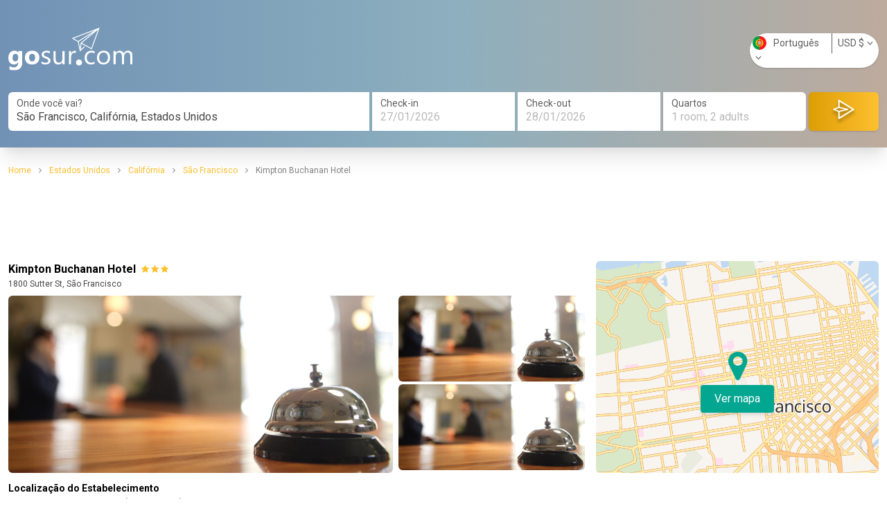

--- FILE ---
content_type: text/html; charset=utf-8
request_url: https://www.gosur.com/pt/hotels/detail/kimpton-buchanan-hotel_145235/
body_size: 11290
content:
<!DOCTYPE html>
<html lang="pt">
<head>
    <!--[if lt IE 9]>
        <script src="http://html5shiv.googlecode.com/svn/trunk/html5.js"></script>
    <![endif]-->
    <meta charset="utf-8" />
    <meta name="msapplication-config" content="none" />
    <title>Kimpton Buchanan Hotel</title>
    <meta name="description" content="Localiza&#231;&#227;o do Estabelecimento Situado em S&#227;o Francisco (Civic Center), o The Kimpton Buchanan fica ao virar da esquina de dois dos mais importantes ex-l&#237;bris da regi&#227;o: Konko Church of San Francisco e Cinemas Sundance Kabuki.  Este hotel familiar encontra-se ainda nas imedia&#231;&#245;es de outros lugares de destaque, incluindo University of San Francisco e Union Square.Quartos Sinta-se em casa num dos 125 quartos com ar condicionado, um frigor&#237;fico e um televisor de ecr&#227; plano. O leque de entretenimento ao seu dispor inclui uma sele&#231;&#227;o de canais de TV premium e uma base para iPod, para escutar as suas m&#250;sicas favoritas. Ligue-se &#224; internet sem fios gr&#225;tis e aproveite para dar uma espreitadela pelo seu e-mail. As casas de banho est&#227;o equipadas com uma combina&#231;&#227;o polib&#227;/banheira e um secador de cabelo. As comodidades incluem ainda um cofre-forte e uma mesa de escrit&#243;rio, al&#233;m de um telefone com chamadas locais gr&#225;tis.Actividades Recreativas, Spa, Comodidades Premium N&#227;o perca as v&#225;rias atividades recreativas e de entretimento ao seu dispor, incluindo uma sala de fitness, ideal para manter a forma. O espa&#231;o oferece ainda internet sem fios gr&#225;tis e servi&#231;os de concierge. Este hotel disponibiliza ainda um televisor no lobby e uma sala de fitness nas imedia&#231;&#245;es com tarifa reduzida.Refei&#231;&#245;es Para recarregar baterias, dirija-se ao restaurante do The Kimpton Buchanan. Pe&#231;a o seu cocktail favorito no bar/lounge. Este hotel serve pequenos-almo&#231;os.Neg&#243;cios, Outras Comodidades As principais comodidades incluem um business center, registo de sa&#237;da r&#225;pido e jornais gr&#225;tis no lobby. Poder&#225; solicitar transporte de/para o aeroporto e existe, tamb&#233;m, estacionamento no local." />
    <meta name="keywords" />
    <meta name="viewport" content="width=device-width, initial-scale=1, maximum-scale=1.0, user-scalable=0" />
    <meta property="og:type" content="website" />
<meta property="og:title" content="Kimpton Buchanan Hotel" />
<meta property="og:description" content="Localiza&#231;&#227;o do Estabelecimento Situado em S&#227;o Francisco (Civic Center), o The Kimpton Buchanan fica ao virar da esquina de dois dos mais importantes ex-l&#237;bris da regi&#227;o: Konko Church of San Francisco e Cinemas Sundance Kabuki.  Este hotel familiar encontra-se ainda nas imedia&#231;&#245;es de outros lugares de destaque, incluindo University of San Francisco e Union Square.Quartos Sinta-se em casa num dos 125 quartos com ar condicionado, um frigor&#237;fico e um televisor de ecr&#227; plano. O leque de entretenimento ao seu dispor inclui uma sele&#231;&#227;o de canais de TV premium e uma base para iPod, para escutar as suas m&#250;sicas favoritas. Ligue-se &#224; internet sem fios gr&#225;tis e aproveite para dar uma espreitadela pelo seu e-mail. As casas de banho est&#227;o equipadas com uma combina&#231;&#227;o polib&#227;/banheira e um secador de cabelo. As comodidades incluem ainda um cofre-forte e uma mesa de escrit&#243;rio, al&#233;m de um telefone com chamadas locais gr&#225;tis.Actividades Recreativas, Spa, Comodidades Premium N&#227;o perca as v&#225;rias atividades recreativas e de entretimento ao seu dispor, incluindo uma sala de fitness, ideal para manter a forma. O espa&#231;o oferece ainda internet sem fios gr&#225;tis e servi&#231;os de concierge. Este hotel disponibiliza ainda um televisor no lobby e uma sala de fitness nas imedia&#231;&#245;es com tarifa reduzida.Refei&#231;&#245;es Para recarregar baterias, dirija-se ao restaurante do The Kimpton Buchanan. Pe&#231;a o seu cocktail favorito no bar/lounge. Este hotel serve pequenos-almo&#231;os.Neg&#243;cios, Outras Comodidades As principais comodidades incluem um business center, registo de sa&#237;da r&#225;pido e jornais gr&#225;tis no lobby. Poder&#225; solicitar transporte de/para o aeroporto e existe, tamb&#233;m, estacionamento no local." />
    <meta property="og:image" content="https://media.expedia.com/hotels/1000000/10000/6000/5901/5901_122_b.jpg" />
<meta property="og:url" content="https://www.gosur.com/pt/hotels/detail/kimpton-buchanan-hotel_145235/" />
<meta property="og:locale" content="pt_PT" />
<meta property="og:site_name" content="Gosur.com" />

            <link rel="alternate" hreflang="de" href="https://www.gosur.com/de/hotels/detail/kimpton-buchanan-hotel_145235/" />
        <link rel="alternate" hreflang="en" href="https://www.gosur.com/en/hotels/detail/kimpton-buchanan-hotel_145235/" />
        <link rel="alternate" hreflang="es" href="https://www.gosur.com/es/hotels/detail/kimpton-buchanan-hotel_145235/" />
        <link rel="alternate" hreflang="fr" href="https://www.gosur.com/fr/hotels/detail/kimpton-buchanan-hotel_145235/" />
        <link rel="alternate" hreflang="it" href="https://www.gosur.com/it/hotels/detail/kimpton-buchanan-hotel_145235/" />
        <link rel="alternate" hreflang="ja" href="https://www.gosur.com/ja/hotels/detail/kimpton-buchanan-hotel_145235/" />
        <link rel="alternate" hreflang="nl" href="https://www.gosur.com/nl/hotels/detail/kimpton-buchanan-hotel_145235/" />
        <link rel="alternate" hreflang="pt" href="https://www.gosur.com/pt/hotels/detail/kimpton-buchanan-hotel_145235/" />

        <meta name="robots" content="index,follow">
    
    <link rel="canonical" href="https://www.gosur.com/pt/hotels/detail/kimpton-buchanan-hotel_145235/" />
    <script type="application/ld+json">{"starRating":{"bestRating":"5","ratingValue":"3","worstRating":"1","@context":"http://schema.org","@type":"Rating"},"priceRange":"$192 - $0","geo":{"latitude":"37,78653","longitude":"-122,4301","@context":"http://schema.org","@type":"GeoCoordinates"},"hasDriveThroughService":false,"address":[{"addressCountry":"Estados Unidos","addressLocality":"São Francisco","streetAddress":"1800 Sutter St","@context":"http://schema.org","@type":"PostalAddress"}],"nonprofitStatus":0,"description":"Localização do Estabelecimento Situado em São Francisco (Civic Center), o The Kimpton Buchanan fica ao virar da esquina de dois dos mais importantes ex-líbris da região: Konko Church of San Francisco e Cinemas Sundance Kabuki.  Este hotel familiar encontra-se ainda nas imediações de outros lugares de destaque, incluindo University of San Francisco e Union Square.Quartos Sinta-se em casa num dos 125 quartos com ar condicionado, um frigorífico e um televisor de ecrã plano. O leque de entretenimento ao seu dispor inclui uma seleção de canais de TV premium e uma base para iPod, para escutar as suas músicas favoritas. Ligue-se à internet sem fios grátis e aproveite para dar uma espreitadela pelo seu e-mail. As casas de banho estão equipadas com uma combinação polibã/banheira e um secador de cabelo. As comodidades incluem ainda um cofre-forte e uma mesa de escritório, além de um telefone com chamadas locais grátis.Actividades Recreativas, Spa, Comodidades Premium Não perca as várias atividades recreativas e de entretimento ao seu dispor, incluindo uma sala de fitness, ideal para manter a forma. O espaço oferece ainda internet sem fios grátis e serviços de concierge. Este hotel disponibiliza ainda um televisor no lobby e uma sala de fitness nas imediações com tarifa reduzida.Refeições Para recarregar baterias, dirija-se ao restaurante do The Kimpton Buchanan. Peça o seu cocktail favorito no bar/lounge. Este hotel serve pequenos-almoços.Negócios, Outras Comodidades As principais comodidades incluem um business center, registo de saída rápido e jornais grátis no lobby. Poderá solicitar transporte de/para o aeroporto e existe, também, estacionamento no local.","image":"https://media.expedia.com/hotels/1000000/10000/6000/5901/5901_122_b.jpg","name":"Kimpton Buchanan Hotel","url":"","@context":"http://schema.org","@type":"Hotel"}</script>

    <link href="/booking/bundles/css/output?v=-tt9TnnblEKPAS9OI9FpPhyvvd2ZUwScDZQmz1MtY6c1" rel="stylesheet"/>

    <link href="https://fonts.googleapis.com/css2?family=Roboto:wght@100;300;400;500;700;900&display=swap" rel="stylesheet">
    
    <link rel="stylesheet" href="https://cdnjs.cloudflare.com/ajax/libs/magnific-popup.js/1.1.0/magnific-popup.css">
    <style>
        .ad1, .ad2, .ad3 {
            width: 100%;
            text-align: center;
        }

        .adunit1, .adunit2, .adunit3 {
            width: 300px;
            height: 250px;
        }

        @media (max-width: 600px) {
            .ad2 {
                margin: 10px 0px;
                text-align: center;
            }

            .ad1, .ad3 {
                height: 250px;
            }

            .adunit1, .adunit2, .adunit3 {
                width: 300px;
                height: 250px;
            }
        }

        @media (min-width: 1024px) {

            .ad1, .ad3 {
                height: 90px;
            }

            .adunit1, .adunit3 {
                width: 728px;
                height: 90px;
            }

            .adunit2 {
                width: 160px;
                height: 600px;
            }
        }

        @media (min-width: 1280px) {
            .adunit2 {
                width: 300px;
                height: 600px;
            }
        }
    </style>


    <link rel="shortcut icon" type="image/x-icon" href="https://cdn3.gosur.com/web/images/favicon.ico" />
    <script>
        (function(i,s,o,g,r,a,m){i['GoogleAnalyticsObject']=r;i[r]=i[r]||function(){
        (i[r].q=i[r].q||[]).push(arguments)},i[r].l=1*new Date();a=s.createElement(o),
        m=s.getElementsByTagName(o)[0];a.async=1;a.src=g;m.parentNode.insertBefore(a,m)
        })(window,document,'script','https://www.google-analytics.com/analytics.js','ga');

        ga('create', 'UA-367781-4', 'auto');
        ga("require", "ec");
    </script>
</head>
<body>
    <div>
        
    
<div class="header mb-6 w-full bg-cover relative shadow-xl">
    <div class="container mx-auto h-full px-3 relative z-10">
        <div class="relative">
            <header class="pt-16 text-center md:text-left md:pt-10 md:pb-0">
                <a class="inline-block" href="https://www.gosur.com/pt/" title="Gosur Hotels">
                    <img  src="https://cdn2.gosur.com/images/logo-gosur-white.svg" alt="Gosur Hotels" style="height:3.9rem" />
                </a>
            </header>
            <div class="absolute top-0 right-0 mt-2 md:m-0 md:mt-12">
                <div class="float-right bg-white rounded-full text-sm text-gray-500 shadow">
                    <div class="float-left relative" style="width: 118px">
                        <button class="p-1 dropdown-toggle w-full text-left">
                            <span class="flag pt"></span>Portugu&#234;s <i class="ml-1 fa fa-angle-down"></i>
                        </button>
                        <div class="absolute inset-x-0 bg-white rounded shadow text-left z-10 h-0 overflow-hidden dropdown-menu" style="margin-top: 2px;">
                                <a title="Deutsch" href="/de/hotels/detail/kimpton-buchanan-hotel_145235/" class="block p-2 text-gray-800 hover:bg-indigo-500 hover:text-white gaPushEvent" data-ga-category="Deutsch" data-ga-label="Language-Change">
                                    <span class="flag de"></span>
                                    <span>Deutsch</span>
                                </a>
                                <a title="English" href="/en/hotels/detail/kimpton-buchanan-hotel_145235/" class="block p-2 text-gray-800 hover:bg-indigo-500 hover:text-white gaPushEvent" data-ga-category="English" data-ga-label="Language-Change">
                                    <span class="flag en"></span>
                                    <span>English</span>
                                </a>
                                <a title="Espa&#241;ol" href="/es/hotels/detail/kimpton-buchanan-hotel_145235/" class="block p-2 text-gray-800 hover:bg-indigo-500 hover:text-white gaPushEvent" data-ga-category="Espa&#241;ol" data-ga-label="Language-Change">
                                    <span class="flag es"></span>
                                    <span>Espa&#241;ol</span>
                                </a>
                                <a title="Fran&#231;ais" href="/fr/hotels/detail/kimpton-buchanan-hotel_145235/" class="block p-2 text-gray-800 hover:bg-indigo-500 hover:text-white gaPushEvent" data-ga-category="Fran&#231;ais" data-ga-label="Language-Change">
                                    <span class="flag fr"></span>
                                    <span>Fran&#231;ais</span>
                                </a>
                                <a title="Italiano" href="/it/hotels/detail/kimpton-buchanan-hotel_145235/" class="block p-2 text-gray-800 hover:bg-indigo-500 hover:text-white gaPushEvent" data-ga-category="Italiano" data-ga-label="Language-Change">
                                    <span class="flag it"></span>
                                    <span>Italiano</span>
                                </a>
                                <a title="日本語" href="/ja/hotels/detail/kimpton-buchanan-hotel_145235/" class="block p-2 text-gray-800 hover:bg-indigo-500 hover:text-white gaPushEvent" data-ga-category="日本語" data-ga-label="Language-Change">
                                    <span class="flag ja"></span>
                                    <span>日本語</span>
                                </a>
                                <a title="Nederlands" href="/nl/hotels/detail/kimpton-buchanan-hotel_145235/" class="block p-2 text-gray-800 hover:bg-indigo-500 hover:text-white gaPushEvent" data-ga-category="Nederlands" data-ga-label="Language-Change">
                                    <span class="flag nl"></span>
                                    <span>Nederlands</span>
                                </a>
                                <a title="Portugu&#234;s" href="/pt/hotels/detail/kimpton-buchanan-hotel_145235/" class="block p-2 text-gray-800 hover:bg-indigo-500 hover:text-white gaPushEvent" data-ga-category="Portugu&#234;s" data-ga-label="Language-Change">
                                    <span class="flag pt"></span>
                                    <span>Portugu&#234;s</span>
                                </a>
                        </div>
                    </div>
                    <div class="float-right relative border-l">
                        <button class="p-1 px-2 dropdown-toggle" type="button">USD <span class="right">$</span><i class="ml-1 fa fa-angle-down"></i></button>
                        <div class="absolute inset-x-0 bg-white rounded shadow text-left z-10 h-0 overflow-hidden dropdown-menu" style="margin-top: 2px;">
                            <a href="/pt/hotels/detail/kimpton-buchanan-hotel_145235/?currency=USD" class="block p-2 text-gray-800 hover:bg-indigo-500 hover:text-white gaPushEvent" data-ga-category="Currency Change" data-ga-action="USD" data-ga-label="Header language module">USD <span class="right">$</span></a>
                            <a href="/pt/hotels/detail/kimpton-buchanan-hotel_145235/?currency=EUR" class="block p-2 text-gray-800 hover:bg-indigo-500 hover:text-white gaPushEvent" data-ga-category="Currency Change" data-ga-action="EUR" data-ga-label="Header language module">EUR <span class="right">€</span></a>
                            <a href="/pt/hotels/detail/kimpton-buchanan-hotel_145235/?currency=GBP" class="block p-2 text-gray-800 hover:bg-indigo-500 hover:text-white gaPushEvent" data-ga-category="Currency Change" data-ga-action="GBP" data-ga-label="Header language module">GBP <span class="right">£</span></a>
                            <a href="/pt/hotels/detail/kimpton-buchanan-hotel_145235/?currency=JPY" class="block p-2 text-gray-800 hover:bg-indigo-500 hover:text-white gaPushEvent" data-ga-category="Currency Change" data-ga-action="JPY" data-ga-label="Header language module">JPY <span class="right">¥</span></a>
                            <a href="/pt/hotels/detail/kimpton-buchanan-hotel_145235/?currency=CAD" class="block p-2 text-gray-800 hover:bg-indigo-500 hover:text-white gaPushEvent" data-ga-category="Currency Change" data-ga-action="CAD" data-ga-label="Header language module">CAD <span class="right">$</span></a>
                            <a href="/pt/hotels/detail/kimpton-buchanan-hotel_145235/?currency=AUD" class="block p-2 text-gray-800 hover:bg-indigo-500 hover:text-white gaPushEvent" data-ga-category="Currency Change" data-ga-action="AUD" data-ga-label="Header language module">AUD <span class="right">$</span></a>
                        </div>
                    </div>
                </div>
            </div>
        </div>
        <div class="py-4 md:py-6">
            <form action="/pt/hotels/united-states_california_san-francisco/" method="get" id="search-form">
                <div class="grid grid-cols-12 gap-x-1 gap-y-2 md:gap-y-0">
                    <div class="col-span-12 md:col-span-5 bg-white rounded-md md:rounded-r-none py-2 relative">
                        <div class="text-sm leading-4 px-3 text-gray-500">Onde voc&#234; vai?</div>
                        <div class="px-3">
                            <input class="typeahead w-full text-gray-600 w-full" placeholder="City, Aeroporto, Ponto de Interesse ou EUA CEP" required id="search-input" type="text"   value="S&#227;o Francisco, Calif&#243;rnia, Estados Unidos" data-searchterm="selected"   onClick="this.select();" />
                            
                        </div>
                    </div>
                    <div class="col-span-12 md:col-span-4 grid grid-cols-2 gap-x-1" id="trip-period">
                        <div class="bg-white rounded-l-md md:rounded-none py-2 px-3">
                            <div class="text-sm leading-4 text-gray-500">Check-in</div>
                            <input class="actual_range text-gray-200 w-full arrival" type="text" value="27/01/2026" data-container="trip-period" />
                            <input type="hidden" name="arrivalDate" class="arrivalDateHide" value="1/27/2026" />
                        </div>
                        <div class="bg-white rounded-r-md md:rounded-none py-2 px-3">
                            <div class="text-sm leading-4 text-gray-500">Check-out</div>
                            <input class="actual_range text-gray-200 w-full departure" type="text" value="28/01/2026" data-container="trip-period" />
                            <input type="hidden" name="departureDate" class="departureDateHide" value="1/28/2026" />
                        </div>
                    </div>
                    <div class="col-span-9 md:col-span-2 bg-white py-2 rounded-md md:rounded-l-none relative dropdown-toggle">
                        <div class="px-3 text-sm leading-4 text-gray-500">Quartos</div>
                        <div class="px-3 text-gray-200 truncate">1 room, 2 adults</div>
                        <div class="dropdown-menu bg-white absolute inset-x-0 overflow-hidden mt-1 text-gray-600 text-sm h-0 shadow-md" style="top:100%">
                            <div class="p-3">
                                <div class="float-left">Adultos</div>
                                <div class="float-right">
                                    <div class="rounded-full h-6 w-6 flex items-center justify-center border float-left mr-2 border-gray-500 text-gray-500 text-lg cursor-pointer removeAdult">-</div>
                                    <div class="rounded-full float-left text-num">2</div>
                                    <div class="rounded-full h-6 w-6 flex items-center justify-center border float-left ml-2 border-yellow-500 text-yellow-500 text-lg cursor-pointer addAdult">+</div>
                                </div>
                                <div class="clear-both"></div>
                            </div>
                            <div class="p-3">
                                <div class="float-left">Crian&#231;as</div>
                                <div class="float-right">
                                    <div class="rounded-full h-6 w-6 flex items-center justify-center border float-left mr-2 border-gray-500 text-gray-500 text-lg cursor-pointer removeChild">-</div>
                                    <div class="rounded-full float-left text-num">0</div>
                                    <div class="rounded-full h-6 w-6 flex items-center justify-center border float-left ml-2 border-yellow-500 text-yellow-500 text-lg cursor-pointer addChild">+</div>
                                </div>
                                <div class="clear-both"></div>
                            </div>
                            <div class="p-3 pt-0 hidden child-ages">
                                <div class="pt-3 border-t child-ages-content">
                                    <div>Digite a idade de cada crian&#231;a</div>
                                    <div class="mt-2 ageChildSelector hidden">
                                        <select class="w-24 p-2 border">
                                            <option value="0">0 years</option>
                                            <option value="1" selected>1 year</option>
                                                <option value="2">2 years</option>
                                                <option value="3">3 years</option>
                                                <option value="4">4 years</option>
                                                <option value="5">5 years</option>
                                                <option value="6">6 years</option>
                                                <option value="7">7 years</option>
                                                <option value="8">8 years</option>
                                                <option value="9">9 years</option>
                                                <option value="10">10 years</option>
                                                <option value="11">11 years</option>
                                                <option value="12">12 years</option>
                                                <option value="13">13 years</option>
                                                <option value="14">14 years</option>
                                                <option value="15">15 years</option>
                                                <option value="16">16 years</option>
                                                <option value="17">17 years</option>
                                        </select>
                                    </div>
                                </div>
                            </div>
                        </div>
                        <input id="room" type="hidden" name="room" value="2" />
                    </div>
                    <div class="col-span-3 md:col-span-1">
                        <button class="shadow w-full h-full rounded-md text-center" style="background: linear-gradient(270deg, #FDC02F 0%, #DD9D04 100%);"><img class="inline-block" src="https://cdn2.gosur.com/images/airplane.png" /></button>
                    </div>
                </div>
            </form>
        </div>
    </div>
</div>

        
    <div class="container mx-auto px-3">
        
<ol class="text-xs" vocab="http://schema.org/" typeof="BreadcrumbList">
            <li class="inline-block" property="itemListElement" typeof="ListItem">
                <a class="text-yellow-600" href="https://www.gosur.com/pt/" title="Home" property="item" typeof="WebPage">
                    <span property="name">Home</span>
                </a>
                <meta property="position" content="1">
            </li>
            <li class="text-gray-400 inline-block px-2">
                <i class="fa fa-angle-right"></i>
            </li>
            <li class="inline-block" property="itemListElement" typeof="ListItem">
                <a class="text-yellow-600" href="https://www.gosur.com/pt/hotels/united-states/" title="Estados Unidos" property="item" typeof="WebPage">
                    <span property="name">Estados Unidos</span>
                </a>
                <meta property="position" content="2">
            </li>
            <li class="text-gray-400 inline-block px-2">
                <i class="fa fa-angle-right"></i>
            </li>
            <li class="inline-block" property="itemListElement" typeof="ListItem">
                <a class="text-yellow-600" href="https://www.gosur.com/pt/hotels/united-states_california/" title="Calif&#243;rnia" property="item" typeof="WebPage">
                    <span property="name">Calif&#243;rnia</span>
                </a>
                <meta property="position" content="3">
            </li>
            <li class="text-gray-400 inline-block px-2">
                <i class="fa fa-angle-right"></i>
            </li>
            <li class="inline-block" property="itemListElement" typeof="ListItem">
                <a class="text-yellow-600" href="https://www.gosur.com/pt/hotels/united-states_california_san-francisco/" title="S&#227;o Francisco" property="item" typeof="WebPage">
                    <span property="name">S&#227;o Francisco</span>
                </a>
                <meta property="position" content="4">
            </li>
            <li class="text-gray-400 inline-block px-2">
                <i class="fa fa-angle-right"></i>
            </li>
            <li class="text-gray-400 inline-block" property="itemListElement" typeof="ListItem">
                <span property="name">Kimpton Buchanan Hotel</span>
                <meta property="position" content="5">
            </li>
</ol>
        <div class="ad1 mt-4">
            <ins class="adsbygoogle adunit1"
                 style="display:inline-block;"
                 data-ad-client="ca-pub-0281144814820059"
                 data-ad-slot="9541314351"></ins>
            <script>
                (adsbygoogle = window.adsbygoogle || []).push({});
            </script>
        </div>
        <div class="grid grid-cols-12 gap-x-4 mt-4">
            <div class="col-span-12 md:col-span-8">
                <div>
                    <div class="float-left">
                        <div>
                            <h1 class="float-left font-semibold">
                                Kimpton Buchanan Hotel
                            </h1>
                            <div class="float-left ml-2 text-xs" style="padding-top:3px">
                                    <i class="fa fa-star text-yellow-600"></i>
                                    <i class="fa fa-star text-yellow-600"></i>
                                    <i class="fa fa-star text-yellow-600"></i>
                            </div>
                            <div class="clear-both"></div>
                        </div>
                        <p class="text-gray-600 text-xs">1800 Sutter St, S&#227;o Francisco </p>
                    </div>
                    
                    <div class="clear-both"></div>
                </div>

                <div class="flex flex-wrap mt-2 parent-container">
                    <div class="w-full md:w-4/6 h-64 ">
                        <a href="https://media.expedia.com/hotels/1000000/10000/6000/5901/5901_122_b.jpg">
                            <img class="rounded-md w-full h-full object-cover" src="https://media.expedia.com/hotels/1000000/10000/6000/5901/5901_122_b.jpg" alt="Kimpton Buchanan Hotel" onerror="this.src='https://cdn1.gosur.com/hotels/images/hotel-detail-default.jpg'" />
                        </a>
                    </div>
                    <div class="hidden w-2/6 md:block pl-2 flex flex-col">
                                <div class="h-32 pb-1 ">
                                    <a href="https://media.expedia.com/hotels/1000000/10000/6000/5901/5901_122_b.jpg">
                                        <img class="rounded-md w-full h-full object-cover" src="https://media.expedia.com/hotels/1000000/10000/6000/5901/5901_122_b.jpg" alt="Kimpton Buchanan Hotel" onerror="this.src='https://cdn1.gosur.com/hotels/images/hotel-detail-default.jpg'" />
                                    </a>
                                </div>
                                <div class="h-32 pb-1 ">
                                    <a href="https://media.expedia.com/hotels/1000000/10000/6000/5901/5901_151_b.jpg">
                                        <img class="rounded-md w-full h-full object-cover" src="https://media.expedia.com/hotels/1000000/10000/6000/5901/5901_151_b.jpg" alt="Kimpton Buchanan Hotel" onerror="this.src='https://cdn1.gosur.com/hotels/images/hotel-detail-default.jpg'" />
                                    </a>
                                </div>
                                <div class="h-32 pb-1  hidden">
                                    <a href="https://media.expedia.com/hotels/1000000/10000/6000/5901/5901_133_b.jpg">
                                        <img class="rounded-md w-full h-full object-cover" src="https://media.expedia.com/hotels/1000000/10000/6000/5901/5901_133_b.jpg" alt="Kimpton Buchanan Hotel" onerror="this.src='https://cdn1.gosur.com/hotels/images/hotel-detail-default.jpg'" />
                                    </a>
                                </div>
                                <div class="h-32 pb-1  hidden">
                                    <a href="https://media.expedia.com/hotels/1000000/10000/6000/5901/5901_148_b.jpg">
                                        <img class="rounded-md w-full h-full object-cover" src="https://media.expedia.com/hotels/1000000/10000/6000/5901/5901_148_b.jpg" alt="Kimpton Buchanan Hotel" onerror="this.src='https://cdn1.gosur.com/hotels/images/hotel-detail-default.jpg'" />
                                    </a>
                                </div>
                                <div class="h-32 pb-1  hidden">
                                    <a href="https://media.expedia.com/hotels/1000000/10000/6000/5901/5901_149_b.jpg">
                                        <img class="rounded-md w-full h-full object-cover" src="https://media.expedia.com/hotels/1000000/10000/6000/5901/5901_149_b.jpg" alt="Kimpton Buchanan Hotel" onerror="this.src='https://cdn1.gosur.com/hotels/images/hotel-detail-default.jpg'" />
                                    </a>
                                </div>
                                <div class="h-32 pb-1  hidden">
                                    <a href="https://media.expedia.com/hotels/1000000/10000/6000/5901/5901_117_b.jpg">
                                        <img class="rounded-md w-full h-full object-cover" src="https://media.expedia.com/hotels/1000000/10000/6000/5901/5901_117_b.jpg" alt="Kimpton Buchanan Hotel" onerror="this.src='https://cdn1.gosur.com/hotels/images/hotel-detail-default.jpg'" />
                                    </a>
                                </div>
                                <div class="h-32 pb-1  hidden">
                                    <a href="https://media.expedia.com/hotels/1000000/10000/6000/5901/5901_118_b.jpg">
                                        <img class="rounded-md w-full h-full object-cover" src="https://media.expedia.com/hotels/1000000/10000/6000/5901/5901_118_b.jpg" alt="Kimpton Buchanan Hotel" onerror="this.src='https://cdn1.gosur.com/hotels/images/hotel-detail-default.jpg'" />
                                    </a>
                                </div>
                                <div class="h-32 pb-1  hidden">
                                    <a href="https://media.expedia.com/hotels/1000000/10000/6000/5901/5901_119_b.jpg">
                                        <img class="rounded-md w-full h-full object-cover" src="https://media.expedia.com/hotels/1000000/10000/6000/5901/5901_119_b.jpg" alt="Kimpton Buchanan Hotel" onerror="this.src='https://cdn1.gosur.com/hotels/images/hotel-detail-default.jpg'" />
                                    </a>
                                </div>
                                <div class="h-32 pb-1  hidden">
                                    <a href="https://media.expedia.com/hotels/1000000/10000/6000/5901/5901_120_b.jpg">
                                        <img class="rounded-md w-full h-full object-cover" src="https://media.expedia.com/hotels/1000000/10000/6000/5901/5901_120_b.jpg" alt="Kimpton Buchanan Hotel" onerror="this.src='https://cdn1.gosur.com/hotels/images/hotel-detail-default.jpg'" />
                                    </a>
                                </div>
                                <div class="h-32 pb-1  hidden">
                                    <a href="https://media.expedia.com/hotels/1000000/10000/6000/5901/5901_121_b.jpg">
                                        <img class="rounded-md w-full h-full object-cover" src="https://media.expedia.com/hotels/1000000/10000/6000/5901/5901_121_b.jpg" alt="Kimpton Buchanan Hotel" onerror="this.src='https://cdn1.gosur.com/hotels/images/hotel-detail-default.jpg'" />
                                    </a>
                                </div>
                                <div class="h-32 pb-1  hidden">
                                    <a href="https://media.expedia.com/hotels/1000000/10000/6000/5901/5901_123_b.jpg">
                                        <img class="rounded-md w-full h-full object-cover" src="https://media.expedia.com/hotels/1000000/10000/6000/5901/5901_123_b.jpg" alt="Kimpton Buchanan Hotel" onerror="this.src='https://cdn1.gosur.com/hotels/images/hotel-detail-default.jpg'" />
                                    </a>
                                </div>
                                <div class="h-32 pb-1  hidden">
                                    <a href="https://media.expedia.com/hotels/1000000/10000/6000/5901/5901_124_b.jpg">
                                        <img class="rounded-md w-full h-full object-cover" src="https://media.expedia.com/hotels/1000000/10000/6000/5901/5901_124_b.jpg" alt="Kimpton Buchanan Hotel" onerror="this.src='https://cdn1.gosur.com/hotels/images/hotel-detail-default.jpg'" />
                                    </a>
                                </div>
                                <div class="h-32 pb-1  hidden">
                                    <a href="https://media.expedia.com/hotels/1000000/10000/6000/5901/5901_125_b.jpg">
                                        <img class="rounded-md w-full h-full object-cover" src="https://media.expedia.com/hotels/1000000/10000/6000/5901/5901_125_b.jpg" alt="Kimpton Buchanan Hotel" onerror="this.src='https://cdn1.gosur.com/hotels/images/hotel-detail-default.jpg'" />
                                    </a>
                                </div>
                                <div class="h-32 pb-1  hidden">
                                    <a href="https://media.expedia.com/hotels/1000000/10000/6000/5901/5901_127_b.jpg">
                                        <img class="rounded-md w-full h-full object-cover" src="https://media.expedia.com/hotels/1000000/10000/6000/5901/5901_127_b.jpg" alt="Kimpton Buchanan Hotel" onerror="this.src='https://cdn1.gosur.com/hotels/images/hotel-detail-default.jpg'" />
                                    </a>
                                </div>
                                <div class="h-32 pb-1  hidden">
                                    <a href="https://media.expedia.com/hotels/1000000/10000/6000/5901/3f6e2a88_b.jpg">
                                        <img class="rounded-md w-full h-full object-cover" src="https://media.expedia.com/hotels/1000000/10000/6000/5901/3f6e2a88_b.jpg" alt="Kimpton Buchanan Hotel" onerror="this.src='https://cdn1.gosur.com/hotels/images/hotel-detail-default.jpg'" />
                                    </a>
                                </div>
                                <div class="h-32 pb-1  hidden">
                                    <a href="https://media.expedia.com/hotels/1000000/10000/6000/5901/8839af33_b.jpg">
                                        <img class="rounded-md w-full h-full object-cover" src="https://media.expedia.com/hotels/1000000/10000/6000/5901/8839af33_b.jpg" alt="Kimpton Buchanan Hotel" onerror="this.src='https://cdn1.gosur.com/hotels/images/hotel-detail-default.jpg'" />
                                    </a>
                                </div>
                                <div class="h-32 pb-1  hidden">
                                    <a href="https://media.expedia.com/hotels/1000000/10000/6000/5901/39587535_b.jpg">
                                        <img class="rounded-md w-full h-full object-cover" src="https://media.expedia.com/hotels/1000000/10000/6000/5901/39587535_b.jpg" alt="Kimpton Buchanan Hotel" onerror="this.src='https://cdn1.gosur.com/hotels/images/hotel-detail-default.jpg'" />
                                    </a>
                                </div>
                                <div class="h-32 pb-1  hidden">
                                    <a href="https://media.expedia.com/hotels/1000000/10000/6000/5901/2b7216d5_b.jpg">
                                        <img class="rounded-md w-full h-full object-cover" src="https://media.expedia.com/hotels/1000000/10000/6000/5901/2b7216d5_b.jpg" alt="Kimpton Buchanan Hotel" onerror="this.src='https://cdn1.gosur.com/hotels/images/hotel-detail-default.jpg'" />
                                    </a>
                                </div>
                                <div class="h-32 pb-1  hidden">
                                    <a href="https://media.expedia.com/hotels/1000000/10000/6000/5901/fec79938_b.jpg">
                                        <img class="rounded-md w-full h-full object-cover" src="https://media.expedia.com/hotels/1000000/10000/6000/5901/fec79938_b.jpg" alt="Kimpton Buchanan Hotel" onerror="this.src='https://cdn1.gosur.com/hotels/images/hotel-detail-default.jpg'" />
                                    </a>
                                </div>
                                <div class="h-32 pb-1  hidden">
                                    <a href="https://media.expedia.com/hotels/1000000/10000/6000/5901/5901_116_b.jpg">
                                        <img class="rounded-md w-full h-full object-cover" src="https://media.expedia.com/hotels/1000000/10000/6000/5901/5901_116_b.jpg" alt="Kimpton Buchanan Hotel" onerror="this.src='https://cdn1.gosur.com/hotels/images/hotel-detail-default.jpg'" />
                                    </a>
                                </div>
                                <div class="h-32 pb-1  hidden">
                                    <a href="https://media.expedia.com/hotels/1000000/10000/6000/5901/e30ed235_b.jpg">
                                        <img class="rounded-md w-full h-full object-cover" src="https://media.expedia.com/hotels/1000000/10000/6000/5901/e30ed235_b.jpg" alt="Kimpton Buchanan Hotel" onerror="this.src='https://cdn1.gosur.com/hotels/images/hotel-detail-default.jpg'" />
                                    </a>
                                </div>
                                <div class="h-32 pb-1  hidden">
                                    <a href="https://media.expedia.com/hotels/1000000/10000/6000/5901/5901_132_b.jpg">
                                        <img class="rounded-md w-full h-full object-cover" src="https://media.expedia.com/hotels/1000000/10000/6000/5901/5901_132_b.jpg" alt="Kimpton Buchanan Hotel" onerror="this.src='https://cdn1.gosur.com/hotels/images/hotel-detail-default.jpg'" />
                                    </a>
                                </div>
                                <div class="h-32 pb-1  hidden">
                                    <a href="https://media.expedia.com/hotels/1000000/10000/6000/5901/70a6dee0_b.jpg">
                                        <img class="rounded-md w-full h-full object-cover" src="https://media.expedia.com/hotels/1000000/10000/6000/5901/70a6dee0_b.jpg" alt="Kimpton Buchanan Hotel" onerror="this.src='https://cdn1.gosur.com/hotels/images/hotel-detail-default.jpg'" />
                                    </a>
                                </div>
                                <div class="h-32 pb-1  hidden">
                                    <a href="https://media.expedia.com/hotels/1000000/10000/6000/5901/775b5f76_b.jpg">
                                        <img class="rounded-md w-full h-full object-cover" src="https://media.expedia.com/hotels/1000000/10000/6000/5901/775b5f76_b.jpg" alt="Kimpton Buchanan Hotel" onerror="this.src='https://cdn1.gosur.com/hotels/images/hotel-detail-default.jpg'" />
                                    </a>
                                </div>
                                <div class="h-32 pb-1  hidden">
                                    <a href="https://media.expedia.com/hotels/1000000/10000/6000/5901/69b30cf1_b.jpg">
                                        <img class="rounded-md w-full h-full object-cover" src="https://media.expedia.com/hotels/1000000/10000/6000/5901/69b30cf1_b.jpg" alt="Kimpton Buchanan Hotel" onerror="this.src='https://cdn1.gosur.com/hotels/images/hotel-detail-default.jpg'" />
                                    </a>
                                </div>
                                <div class="h-32 pb-1  hidden">
                                    <a href="https://media.expedia.com/hotels/1000000/10000/6000/5901/5901_75_b.jpg">
                                        <img class="rounded-md w-full h-full object-cover" src="https://media.expedia.com/hotels/1000000/10000/6000/5901/5901_75_b.jpg" alt="Kimpton Buchanan Hotel" onerror="this.src='https://cdn1.gosur.com/hotels/images/hotel-detail-default.jpg'" />
                                    </a>
                                </div>
                                <div class="h-32 pb-1  hidden">
                                    <a href="https://media.expedia.com/hotels/1000000/10000/6000/5901/5901_64_b.jpg">
                                        <img class="rounded-md w-full h-full object-cover" src="https://media.expedia.com/hotels/1000000/10000/6000/5901/5901_64_b.jpg" alt="Kimpton Buchanan Hotel" onerror="this.src='https://cdn1.gosur.com/hotels/images/hotel-detail-default.jpg'" />
                                    </a>
                                </div>
                                <div class="h-32 pb-1  hidden">
                                    <a href="https://media.expedia.com/hotels/1000000/10000/6000/5901/ad82b111_b.jpg">
                                        <img class="rounded-md w-full h-full object-cover" src="https://media.expedia.com/hotels/1000000/10000/6000/5901/ad82b111_b.jpg" alt="Kimpton Buchanan Hotel" onerror="this.src='https://cdn1.gosur.com/hotels/images/hotel-detail-default.jpg'" />
                                    </a>
                                </div>
                                <div class="h-32 pb-1  hidden">
                                    <a href="https://media.expedia.com/hotels/1000000/10000/6000/5901/5901_144_b.jpg">
                                        <img class="rounded-md w-full h-full object-cover" src="https://media.expedia.com/hotels/1000000/10000/6000/5901/5901_144_b.jpg" alt="Kimpton Buchanan Hotel" onerror="this.src='https://cdn1.gosur.com/hotels/images/hotel-detail-default.jpg'" />
                                    </a>
                                </div>
                                <div class="h-32 pb-1  hidden">
                                    <a href="https://media.expedia.com/hotels/1000000/10000/6000/5901/5901_126_b.jpg">
                                        <img class="rounded-md w-full h-full object-cover" src="https://media.expedia.com/hotels/1000000/10000/6000/5901/5901_126_b.jpg" alt="Kimpton Buchanan Hotel" onerror="this.src='https://cdn1.gosur.com/hotels/images/hotel-detail-default.jpg'" />
                                    </a>
                                </div>
                                <div class="h-32 pb-1  hidden">
                                    <a href="https://media.expedia.com/hotels/1000000/10000/6000/5901/6b1ff72b_b.jpg">
                                        <img class="rounded-md w-full h-full object-cover" src="https://media.expedia.com/hotels/1000000/10000/6000/5901/6b1ff72b_b.jpg" alt="Kimpton Buchanan Hotel" onerror="this.src='https://cdn1.gosur.com/hotels/images/hotel-detail-default.jpg'" />
                                    </a>
                                </div>
                                <div class="h-32 pb-1  hidden">
                                    <a href="https://media.expedia.com/hotels/1000000/10000/6000/5901/5901_139_b.jpg">
                                        <img class="rounded-md w-full h-full object-cover" src="https://media.expedia.com/hotels/1000000/10000/6000/5901/5901_139_b.jpg" alt="Kimpton Buchanan Hotel" onerror="this.src='https://cdn1.gosur.com/hotels/images/hotel-detail-default.jpg'" />
                                    </a>
                                </div>
                                <div class="h-32 pb-1  hidden">
                                    <a href="https://media.expedia.com/hotels/1000000/10000/6000/5901/5901_142_b.jpg">
                                        <img class="rounded-md w-full h-full object-cover" src="https://media.expedia.com/hotels/1000000/10000/6000/5901/5901_142_b.jpg" alt="Kimpton Buchanan Hotel" onerror="this.src='https://cdn1.gosur.com/hotels/images/hotel-detail-default.jpg'" />
                                    </a>
                                </div>
                                <div class="h-32 pb-1  hidden">
                                    <a href="https://media.expedia.com/hotels/1000000/10000/6000/5901/5901_147_b.jpg">
                                        <img class="rounded-md w-full h-full object-cover" src="https://media.expedia.com/hotels/1000000/10000/6000/5901/5901_147_b.jpg" alt="Kimpton Buchanan Hotel" onerror="this.src='https://cdn1.gosur.com/hotels/images/hotel-detail-default.jpg'" />
                                    </a>
                                </div>
                                <div class="h-32 pb-1  hidden">
                                    <a href="https://media.expedia.com/hotels/1000000/10000/6000/5901/c845061b_b.jpg">
                                        <img class="rounded-md w-full h-full object-cover" src="https://media.expedia.com/hotels/1000000/10000/6000/5901/c845061b_b.jpg" alt="Kimpton Buchanan Hotel" onerror="this.src='https://cdn1.gosur.com/hotels/images/hotel-detail-default.jpg'" />
                                    </a>
                                </div>
                                <div class="h-32 pb-1  hidden">
                                    <a href="https://media.expedia.com/hotels/1000000/10000/6000/5901/a94b1cf3_b.jpg">
                                        <img class="rounded-md w-full h-full object-cover" src="https://media.expedia.com/hotels/1000000/10000/6000/5901/a94b1cf3_b.jpg" alt="Kimpton Buchanan Hotel" onerror="this.src='https://cdn1.gosur.com/hotels/images/hotel-detail-default.jpg'" />
                                    </a>
                                </div>
                                <div class="h-32 pb-1  hidden">
                                    <a href="https://media.expedia.com/hotels/1000000/10000/6000/5901/c15231c1_b.jpg">
                                        <img class="rounded-md w-full h-full object-cover" src="https://media.expedia.com/hotels/1000000/10000/6000/5901/c15231c1_b.jpg" alt="Kimpton Buchanan Hotel" onerror="this.src='https://cdn1.gosur.com/hotels/images/hotel-detail-default.jpg'" />
                                    </a>
                                </div>
                                <div class="h-32 pb-1  hidden">
                                    <a href="https://media.expedia.com/hotels/1000000/10000/6000/5901/e9ec9243_b.jpg">
                                        <img class="rounded-md w-full h-full object-cover" src="https://media.expedia.com/hotels/1000000/10000/6000/5901/e9ec9243_b.jpg" alt="Kimpton Buchanan Hotel" onerror="this.src='https://cdn1.gosur.com/hotels/images/hotel-detail-default.jpg'" />
                                    </a>
                                </div>
                    </div>
                </div>
            </div>
            <div class="hidden md:block md:col-span-4 relative overflow-hidden relative rounded-md">
                <img class="map-detail" src="https://tile1.gosurmaps.com/styles/gosur/static/-122.43012,37.78653,13/400x400@2x.png" />
                <i class="fa fa-map-marker absolute text-5xl" style="color: #03A691; left: 50%; top: 50%; transform: translate(-50%, -50%);"></i>
                <a class="text-white p-2 pl-5 pr-5 rounded absolute shadow-md" style="background-color: #03A691; left: 50%; top: 65%; transform: translate(-50%, -50%);" href="/map/hotel/kimpton-buchanan-hotel_145235/?lang=pt">Ver mapa</a>
            </div>
        </div>
        <div class="grid grid-cols-12 gap-x-4 mt-3 text-sm">
                <div class="col-span-12 md:col-span-8 hotel-description">
<p><b>Localização do Estabelecimento</b> <br />Situado em São Francisco (Civic Center), o The Kimpton Buchanan fica ao virar da esquina de dois dos mais importantes ex-líbris da região: Konko Church of San Francisco e Cinemas Sundance Kabuki.  Este hotel familiar encontra-se ainda nas imediações de outros lugares de destaque, incluindo University of San Francisco e Union Square.</p><p><b>Quartos</b> <br />Sinta-se em casa num dos 125 quartos com ar condicionado, um frigorífico e um televisor de ecrã plano. O leque de entretenimento ao seu dispor inclui uma seleção de canais de TV premium e uma base para iPod, para escutar as suas músicas favoritas. Ligue-se à internet sem fios grátis e aproveite para dar uma espreitadela pelo seu e-mail. As casas de banho estão equipadas com uma combinação polibã/banheira e um secador de cabelo. As comodidades incluem ainda um cofre-forte e uma mesa de escritório, além de um telefone com chamadas locais grátis.</p><p><b>Actividades Recreativas, Spa, Comodidades Premium</b> <br />Não perca as várias atividades recreativas e de entretimento ao seu dispor, incluindo uma sala de fitness, ideal para manter a forma. O espaço oferece ainda internet sem fios grátis e serviços de concierge. Este hotel disponibiliza ainda um televisor no lobby e uma sala de fitness nas imediações com tarifa reduzida.</p><p><b>Refeições</b> <br />Para recarregar baterias, dirija-se ao restaurante do The Kimpton Buchanan. Peça o seu cocktail favorito no bar/lounge. Este hotel serve pequenos-almoços.</p><p><b>Negócios, Outras Comodidades</b> <br />As principais comodidades incluem um business center, registo de saída rápido e jornais grátis no lobby. Poderá solicitar transporte de/para o aeroporto e existe, também, estacionamento no local.</p>                </div>
                <div class="col-span-12 md:hidden relative overflow-hidden rounded-md h-56">
                    <img class="map-detail" src="https://tile1.gosurmaps.com/styles/gosur/static/-122.43012,37.78653,13/400x400@2x.png" />
                    <i class="fa fa-map-marker absolute text-5xl" style="color: #03A691; left: 50%; top: 50%; transform: translate(-50%, -50%);"></i>
                    <a class="text-white p-2 pl-5 pr-5 rounded absolute shadow-md" style="background-color: #03A691; left: 50%; top: 70%; transform: translate(-50%, -50%);" href="/map/hotel/kimpton-buchanan-hotel_145235/?lang=pt">Ver mapa</a>
                </div>
                <div class="col-span-12 mt-3 md:col-span-4 md:mt-0">
                    <div class="ad2">
                        <ins class="adsbygoogle adunit2"
                             style="display:inline-block;"
                             data-ad-client="ca-pub-0281144814820059"
                             data-ad-slot="8086399557"></ins>
                        <script>
                            (adsbygoogle = window.adsbygoogle || []).push({});
                        </script>
                    </div>
                </div>
            </div>
    </div>
        <div class="bg-gray-200 py-8 mt-8">
            <div class="container mx-auto px-3">
                <h4 class="font-semibold">Hot&#233;is Perto Kimpton Buchanan Hotel</h4>
                <div class="mt-2 grid grid-cols-2 md:grid-cols-4 gap-2 md:gap-y-0 md:gap-x-4">
                        <a class="p-2 pb-4 bg-white border border-gray-100 rounded-md" href="/pt/hotels/detail/fairmont-heritage-place-ghirardelli-square_263431/?arrivalDate=01%2F27%2F2026&amp;departureDate=01%2F28%2F2026&amp;room=2" title="Fairmont Heritage Place, Ghirardelli Square">
                            <div>
                                <img class="w-full h-32 md:h-40 object-cover rounded-md" src="https://media.expedia.com/hotels/2000000/1860000/1853300/1853240/1853240_64_b.jpg" alt="Fairmont Heritage Place, Ghirardelli Square" onerror="this.src='https://cdn1.gosur.com/hotels/images/hotel-detail-default.jpg'" />
                            </div>
                            <div class="mt-2">
                                <p class="text-xs text-gray-600 leading-3"></p>
                                <h3 class="font-semibold text-sm truncate">Fairmont Heritage Place, Ghirardelli Square</h3>
                                <div class="text-xs">
                                            <i class="fa fa-star text-yellow-600"></i>
                                            <i class="fa fa-star text-yellow-600"></i>
                                            <i class="fa fa-star text-yellow-600"></i>
                                            <i class="fa fa-star text-yellow-600"></i>
                                            <i class="fa fa-star text-yellow-600"></i>
                                </div>
                                    <div class="mt-2 text-right">
                                        <span class="font-semibold text-lg">$1&#160;049,00</span> avg/noite
                                    </div>
                                <div class="mt-1 text-right text-sm">
                                    <div class="inline-block text-white p-2 pl-5 pr-5 rounded" style="background-color: #FDC02F;">Ver detalhes</div>
                                </div>
                            </div>
                        </a>
                        <a class="p-2 pb-4 bg-white border border-gray-100 rounded-md" href="/pt/hotels/detail/the-st-regis-san-francisco_235570/?arrivalDate=01%2F27%2F2026&amp;departureDate=01%2F28%2F2026&amp;room=2" title="The St. Regis San Francisco">
                            <div>
                                <img class="w-full h-32 md:h-40 object-cover rounded-md" src="https://media.expedia.com/hotels/2000000/1330000/1322000/1321986/1321986_327_b.jpg" alt="The St. Regis San Francisco" onerror="this.src='https://cdn1.gosur.com/hotels/images/hotel-detail-default.jpg'" />
                            </div>
                            <div class="mt-2">
                                <p class="text-xs text-gray-600 leading-3"></p>
                                <h3 class="font-semibold text-sm truncate">The St. Regis San Francisco</h3>
                                <div class="text-xs">
                                            <i class="fa fa-star text-yellow-600"></i>
                                            <i class="fa fa-star text-yellow-600"></i>
                                            <i class="fa fa-star text-yellow-600"></i>
                                            <i class="fa fa-star text-yellow-600"></i>
                                            <i class="fa fa-star text-yellow-600"></i>
                                </div>
                                    <div class="mt-2 text-right">
                                        <span class="font-semibold text-lg">$445,00</span> avg/noite
                                    </div>
                                <div class="mt-1 text-right text-sm">
                                    <div class="inline-block text-white p-2 pl-5 pr-5 rounded" style="background-color: #FDC02F;">Ver detalhes</div>
                                </div>
                            </div>
                        </a>
                        <a class="p-2 pb-4 bg-white border border-gray-100 rounded-md" href="/pt/hotels/detail/four-seasons-hotel-san-francisco_195370/?arrivalDate=01%2F27%2F2026&amp;departureDate=01%2F28%2F2026&amp;room=2" title="Four Seasons Hotel San Francisco">
                            <div>
                                <img class="w-full h-32 md:h-40 object-cover rounded-md" src="https://media.expedia.com/hotels/1000000/800000/791800/791769/791769_172_b.jpg" alt="Four Seasons Hotel San Francisco" onerror="this.src='https://cdn1.gosur.com/hotels/images/hotel-detail-default.jpg'" />
                            </div>
                            <div class="mt-2">
                                <p class="text-xs text-gray-600 leading-3"></p>
                                <h3 class="font-semibold text-sm truncate">Four Seasons Hotel San Francisco</h3>
                                <div class="text-xs">
                                            <i class="fa fa-star text-yellow-600"></i>
                                            <i class="fa fa-star text-yellow-600"></i>
                                            <i class="fa fa-star text-yellow-600"></i>
                                            <i class="fa fa-star text-yellow-600"></i>
                                            <i class="fa fa-star text-yellow-600"></i>
                                </div>
                                    <div class="mt-2 text-right">
                                        <span class="font-semibold text-lg">$400,49</span> avg/noite
                                    </div>
                                <div class="mt-1 text-right text-sm">
                                    <div class="inline-block text-white p-2 pl-5 pr-5 rounded" style="background-color: #FDC02F;">Ver detalhes</div>
                                </div>
                            </div>
                        </a>
                        <a class="p-2 pb-4 bg-white border border-gray-100 rounded-md" href="/pt/hotels/detail/palace-hotel-a-luxury-collection-hotel-san-francisco_141179/?arrivalDate=01%2F27%2F2026&amp;departureDate=01%2F28%2F2026&amp;room=2" title="Palace Hotel, a Luxury Collection Hotel, San Francisco">
                            <div>
                                <img class="w-full h-32 md:h-40 object-cover rounded-md" src="https://media.expedia.com/hotels/1000000/30000/27300/27274/e6a0a56a_b.jpg" alt="Palace Hotel, a Luxury Collection Hotel, San Francisco" onerror="this.src='https://cdn1.gosur.com/hotels/images/hotel-detail-default.jpg'" />
                            </div>
                            <div class="mt-2">
                                <p class="text-xs text-gray-600 leading-3"></p>
                                <h3 class="font-semibold text-sm truncate">Palace Hotel, a Luxury Collection Hotel, San Francisco</h3>
                                <div class="text-xs">
                                            <i class="fa fa-star text-yellow-600"></i>
                                            <i class="fa fa-star text-yellow-600"></i>
                                            <i class="fa fa-star text-yellow-600"></i>
                                            <i class="fa fa-star text-yellow-600"></i>
                                            <i class="fa fa-star text-yellow-600"></i>
                                </div>
                                    <div class="mt-2 text-right">
                                        <span class="font-semibold text-lg">$405,24</span> avg/noite
                                    </div>
                                <div class="mt-1 text-right text-sm">
                                    <div class="inline-block text-white p-2 pl-5 pr-5 rounded" style="background-color: #FDC02F;">Ver detalhes</div>
                                </div>
                            </div>
                        </a>
                </div>
            </div>
        </div>

        
    <footer class="container mx-auto text-sm my-10 px-3">
    <div class="mt-3 grid grid-cols-2 md:grid-cols-4 gap-2 gap-y-4 md:gap-y-0">
        <div>
            <ul>
                <li class="mt-2">
                    <a href="/about/" title="About" rel="nofollow">About & Privacy Policy</a>
                </li>
                <li class="mt-2">
                    <a href="/contact/" title="Contact Us" rel="nofollow">Contact Us</a>
                </li>
                <li class="mt-2">
                    <a href="/terms/" title="Terms of Use" rel="nofollow">Terms of Use</a>
                </li>
            </ul>
        </div>
        <div>
            <ul>
                <li class="mt-2">
                    <a href="/pt/hotels/france_ile-de-france_paris/" title="Hot&#233;is em Paris">Hot&#233;is em Paris</a>
                </li>
                <li class="mt-2">
                    <a href="/pt/hotels/united-states_new-york_new-york/" title="Hot&#233;is em Nova York">Hot&#233;is em Nova York</a>
                </li>
                <li class="mt-2">
                    <a href="/pt/hotels/argentina_buenos-aires_buenos-aires/" title="Hot&#233;is em Bons Ares">Hot&#233;is em Bons Ares</a>
                </li>
                <li class="mt-2">
                    <a href="/pt/hotels/united-states_california_los-angeles/" title="Hot&#233;is em Los Angeles">Hot&#233;is em Los Angeles</a>
                </li>
                
            </ul>
        </div>
        <div>
            <ul>
                <li class="mt-2">
                    <a href="/pt/hotels/united-states_new-york_new-york/" title="Oferta especial em Nova York">Oferta especial em Nova York</a>
                </li>
                <li class="mt-2">
                    <a href="/pt/hotels/argentina_buenos-aires_buenos-aires/" title="Oferta especial em Bons Ares">Oferta especial em Bons Ares</a>
                </li>
                <li class="mt-2">
                    <a href="/pt/hotels/united-states_california_san-francisco/" title="Oferta especial em San Francisco">Oferta especial em San Francisco</a>
                </li>
                <li class="mt-2">
                    <a href="/pt/hotels/mexico_quintana-roo_cancun/" title="Oferta especial em San Francisco">Oferta especial em Cancun</a>
                </li>
            </ul>
        </div>
        <div>
            <ul>
                <li class="mt-2">
                    <a href="https://www.facebook.com/gosurcommunity/" rel="nofollow" title="Siga-nos no Facebook" target="_blank"><i class="fa fa-facebook mr-2"></i>Facebook</a>
                </li>
                <li class="mt-2">
                    <a href="https://twitter.com/gosur_maps" rel="nofollow" title="Siga-nos no Twitter" target="_blank"><i class="fa fa-twitter mr-2"></i>Twitter</a>
                </li>
                <li class="mt-2">
                    <a href="https://www.instagram.com/gosurmaps/" rel="nofollow" title="Siga-nos no Instagram" target="_blank"><i class="fa fa-instagram mr-2"></i>Instagram</a>
                </li>
                <li class="mt-2">
                    <a href="https://es.pinterest.com/gosur/" rel="nofollow" title="Siga-nos no Pinterest" target="_blank"><i class="fa fa-pinterest mr-2"></i>Pinterest</a>
                </li>
            </ul>
        </div>
    </div>
</footer>   

    </div>
    
    <script async src="//pagead2.googlesyndication.com/pagead/js/adsbygoogle.js"></script>
    
    <script>
        var language = 'pt';
        var languageCode = 'pt_PT';
    </script>
    <script src="/booking/bundles/hotel-details/js/scripts?v=nWBUAk1vA7b5Il_EriSm9JdWrl6q_3ul-4m7AFvD_BA1"></script>

    <script src="https://cdnjs.cloudflare.com/ajax/libs/magnific-popup.js/1.1.0/jquery.magnific-popup.js"></script>
    <script>
        $(document).ready(function () {
            $('.parent-container').magnificPopup({
                delegate: 'a', // child items selector, by clicking on it popup will open
                type: 'image',
                gallery: {
                    enabled: true
                }
                // other options
            });
        });
    </script>

    <script>
        ga('send', 'pageview');
    </script>
</body>
</html>

--- FILE ---
content_type: text/html; charset=utf-8
request_url: https://www.google.com/recaptcha/api2/aframe
body_size: 268
content:
<!DOCTYPE HTML><html><head><meta http-equiv="content-type" content="text/html; charset=UTF-8"></head><body><script nonce="0TF5Izl4S1T1E9HA2JhKAw">/** Anti-fraud and anti-abuse applications only. See google.com/recaptcha */ try{var clients={'sodar':'https://pagead2.googlesyndication.com/pagead/sodar?'};window.addEventListener("message",function(a){try{if(a.source===window.parent){var b=JSON.parse(a.data);var c=clients[b['id']];if(c){var d=document.createElement('img');d.src=c+b['params']+'&rc='+(localStorage.getItem("rc::a")?sessionStorage.getItem("rc::b"):"");window.document.body.appendChild(d);sessionStorage.setItem("rc::e",parseInt(sessionStorage.getItem("rc::e")||0)+1);localStorage.setItem("rc::h",'1769368097594');}}}catch(b){}});window.parent.postMessage("_grecaptcha_ready", "*");}catch(b){}</script></body></html>